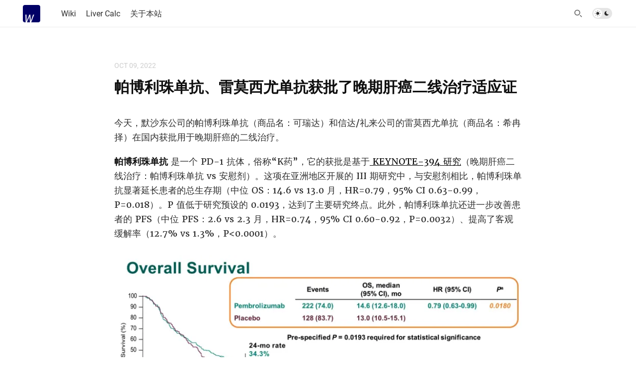

--- FILE ---
content_type: text/html; charset=utf-8
request_url: https://whyes.typlog.io/2022/pembrolizumab-ramucirumab-cde-approval
body_size: 4928
content:
<!doctype html>
<html lang="zh">
<head>
  <meta charset="UTF-8">
  <meta name="viewport" content="width=device-width, initial-scale=1, maximum-scale=5, viewport-fit=cover">
  <link rel="preconnect" href="https://typlog.com/">
  <link rel="preconnect" href="https://s.typlog.com/">
  <link rel="preconnect" href="https://i.typlog.com/">
  <meta name="generator" content="Typlog 3.1">
  <meta name="provider" content="https://typlog.com">
    <meta name="theme" content="nezu 0.8.0">
    <link rel="icon" type="image/x-icon" href="https://i.typlog.com/whyes/8431633382_991999.ico">
    <link rel="apple-touch-icon" href="https://i.typlog.com/whyes/8431633498_718491.png">
  <title>帕博利珠单抗、雷莫西尤单抗获批了晚期肝癌二线治疗适应证 - whyes 的博客</title>
  <meta name="description" content="今天，默沙东公司的帕博利珠单抗（商品名：可瑞达）和信达/礼来公司的雷莫西尤单抗（商品名：希冉择）在国内获批用于晚期肝癌的二线治疗。 帕博利珠单抗 是一个 PD-1 抗体，俗称“K药”，它的获批是基于 KEYNOTE-394 研究（晚期肝癌二...">
  <meta name="page:id" content="62147">
  <meta name="page:slug" content="pembrolizumab-ramucirumab-cde-approval">
  <meta name="page:type" content="post">
      <link rel="amphtml" href="https://whyes.org/amp/62147">
  <link rel="canonical" href="https://whyes.org/2022/pembrolizumab-ramucirumab-cde-approval">
  <meta property="og:site_name" content="whyes 的博客">
  <meta property="og:type" content="article">
  <meta property="og:title" content="帕博利珠单抗、雷莫西尤单抗获批了晚期肝癌二线治疗适应证">
  <meta property="og:description" content="今天，默沙东公司的帕博利珠单抗（商品名：可瑞达）和信达/礼来公司的雷莫西尤单抗（商品名：希冉择）在国内获批用于晚期肝癌的二线治疗。 帕博利珠单抗 是一个 PD-1 抗体，俗称“K药”，它的获批是基于 KEYNOTE-394 研究（晚期肝癌二...">
  <meta property="og:url" content="http://whyes.org/2022/pembrolizumab-ramucirumab-cde-approval">
    <meta property="og:image" content="https://i.typlog.com/whyes/8431633559_928745.jpg?x-oss-process=style/ss">
    <meta name="twitter:card" content="summary">
  <meta name="twitter:site" content="@typlog">
  <script>SITE={"active": true, "base_url": "http://whyes.org/", "icon": "https://i.typlog.com/whyes/8431633559_928745.jpg?x-oss-process=style/ss", "id": 751, "level": "basic", "name": "whyes \u7684\u535a\u5ba2", "slug": "whyes", "socials": {"behance": "", "email": "", "github": "", "instagram": "", "telegram": "", "twitter": "whyeszhu", "weibo": "whyes"}, "subscriber": false}</script>
    <script async src="https://www.googletagmanager.com/gtag/js?id=UA-12259382-1"></script>
    <script>
      window.dataLayer = window.dataLayer || [];
      function gtag(){dataLayer.push(arguments);}gtag('js', new Date());gtag('config', 'UA-12259382-1');
    </script>
<link rel="stylesheet" href="https://s.typlog.com/ui/20231124-6d5af0b0/typlog.css">  <style>:root{ --t-rc-primary:0,0,0;--primary-color-hex:#000;--primary-color-rgb:0,0,0;--t-on-primary:255,255,255;--primary-text-rgb:255,255,255;--t-rc-secondary:255,255,255;--secondary-color-hex:#fff;--secondary-color-rgb:255,255,255;--t-on-secondary:0,0,0;--secondary-text-rgb:0,0,0 }</style>
<link rel="stylesheet" href="https://s3.typlog.com/npm/@typlog/yue@1.1.1/yue.css">
<link rel="stylesheet" href="https://s3.typlog.com/gh/typlog/nezu@0.8.0/nezu.css">
  <link rel="preconnect" href="https://use.typkit.net" crossorigin>
  <link rel="stylesheet" href="https://use.typekit.net/zbe5yhf.css">
  <link rel="preload" href="https://s.typlog.com/ui/20231124-6d5af0b0/typlog.js" as="script">
</head>
<body>
  <header class="head">
  <div class="head_wrap">
    <div class="head_inner">
      <div class="head_logo">
          <a href="/">
            <img src="https://i.typlog.com/whyes/8431633559_928745.jpg?x-oss-process=style/ss" alt="whyes 的博客" height="35" />
          </a>
      </div>
      <div id="HeadNav" class="head_links">
        <nav class="head_primary">
            <ul class="links count-3">
    <li class="link">
        <a class="link_title" href="https://www.whyes.org/wiki" target="_blank"><span>Wiki</span></a>
    </li>
    <li class="link">
        <a class="link_title" href="https://www.whyes.org/livercalc" target="_blank"><span>Liver Calc</span></a>
    </li>
    <li class="link">
        <a class="link_title" href="https://www.whyes.org/about" target="_blank"><span>关于本站</span></a>
    </li>
</ul>

        </nav>
        <nav class="head_secondary">
            <ul class="links count-0">
</ul>

        </nav>
      </div>
      <div class="head_actions">
        <div class="head_search">
          <button type="button" class="js-search">
            <i class="icon icon-search" aria-label="Search"></i>
          </button>
        </div>
        <div class="theme-toggle">
          <input type="checkbox" id="js-theme-toggle">
          <label for="js-theme-toggle">
            <span class="theme-toggle_handle"></span>
            <svg class="sun" xmlns="http://www.w3.org/2000/svg" viewBox="0 0 24 24" aria-label="Light theme icon (sun)">
              <circle cx="12" cy="12" r="5" fill="currentColor"></circle>
              <line x1="12" y1="1" x2="12" y2="3"></line>
              <line x1="12" y1="21" x2="12" y2="23"></line>
              <line x1="4.22" y1="4.22" x2="5.64" y2="5.64"></line>
              <line x1="18.36" y1="18.36" x2="19.78" y2="19.78"></line>
              <line x1="1" y1="12" x2="3" y2="12"></line>
              <line x1="21" y1="12" x2="23" y2="12"></line>
              <line x1="4.22" y1="19.78" x2="5.64" y2="18.36"></line>
              <line x1="18.36" y1="5.64" x2="19.78" y2="4.22"></line>
            </svg>
            <svg class="moon" xmlns="http://www.w3.org/2000/svg" viewBox="0 0 24 24" aria-label="Dark theme icon (moon)">
              <path d="M12 3c.132 0 .263 0 .393 0a7.5 7.5 0 0 0 7.92 12.446a9 9 0 1 1 -8.313 -12.454z" fill="currentColor" stroke="none"></path>
            </svg>
          </label>
        </div>
        <button type="button" class="head_menu js-toggle-menu" aria-label="mobile navigation" aria-expanded="false" aria-controls="HeadNav">
          <span class="hamburger">
            <span class="hamburger_1"></span>
            <span class="hamburger_2"></span>
            <span class="hamburger_3"></span>
          </span>
        </button>
      </div>
    </div>
  </div>
</header>

  <div class="body">
    <div class="main inner">
      <article role="main" class="h-entry" itemscope itemtype="http://schema.org/Article">
        <div class="entry-meta">
            <time class="dt-published" datetime="2022-10-09T13:06:25Z"
                  itemprop="datePublished">Oct 09, 2022</time>
        </div>
        <h1 class="p-name" itemprop="headline">帕博利珠单抗、雷莫西尤单抗获批了晚期肝癌二线治疗适应证</h1>
        <div class="e-content js-content yue" itemprop="articleBody">
              <p>今天，默沙东公司的帕博利珠单抗（商品名：可瑞达）和信达/礼来公司的雷莫西尤单抗（商品名：希冉择）在国内获批用于晚期肝癌的二线治疗。</p>
<p><strong>帕博利珠单抗</strong> 是一个 PD-1 抗体，俗称“K药”，它的获批是基于<a href="https://whyes.org/2022/keynote-394-pembrolizumab-hcc"> KEYNOTE-394 研究</a>（晚期肝癌二线治疗：帕博利珠单抗 vs 安慰剂）。这项在亚洲地区开展的 III 期研究中，与安慰剂相比，帕博利珠单抗显著延长患者的总生存期（中位 OS：14.6 vs 13.0 月，HR=0.79，95% CI 0.63-0.99，P=0.018）。P 值低于研究预设的 0.0193，达到了主要研究终点。此外，帕博利珠单抗还进一步改善患者的 PFS（中位 PFS：2.6 vs 2.3 月，HR=0.74，95% CI 0.60-0.92，P=0.0032）、提高了客观缓解率（12.7% vs 1.3%，P&lt;0.0001）。</p>
<div class="photo"><figure><picture><source srcset="https://i.typlog.com/whyes/8334679477_856082.png?x-oss-process=image/auto-orient,1/interlace,1/quality,q_90/resize,m_lfit,w_800/format,webp 1x, https://i.typlog.com/whyes/8334679477_856082.png?x-oss-process=image/auto-orient,1/interlace,1/quality,q_90/resize,m_lfit,w_1600/format,webp 2x" media="(min-width: 800px)" type="image/webp"><source srcset="https://i.typlog.com/whyes/8334679477_856082.png?x-oss-process=image/auto-orient,1/interlace,1/quality,q_90/resize,m_lfit,w_800 1x, https://i.typlog.com/whyes/8334679477_856082.png?x-oss-process=image/auto-orient,1/interlace,1/quality,q_90/resize,m_lfit,w_1600 2x" media="(min-width: 800px)"><img src="https://i.typlog.com/whyes/8334679477_856082.png" alt="KN394 OS.png"loading="lazy" decoding="async" width="1906" height="1022" /></picture></figure></div><p>尽管已经有两个 PD-1 抗体在国内获批晚期肝癌的二线治疗适应证（恒瑞的卡瑞利珠单抗和百济神州的替雷利珠单抗），但这两个药物的获批都是基于非随机对照的 II 期研究，而帕博利珠单抗的获批是基于 [[KEYNOTE-394]] 这项安慰剂对照的 III 期研究，证据等级更高。<a href="https://whyes.org/2022/keynote-394-pembrolizumab-hcc">我曾经对这项研究做过了更多的讨论</a>，这里不再赘述。</p>
<p><strong>雷莫西尤单抗</strong> 以前被叫做“雷莫芦单抗”，是一个 VEGFR2 抗体，抗肿瘤血管生成是主要的作用机理（有些类似于贝伐珠单抗，后者是一个 VEGF 抗体）。它的获批是基于 <a href="https://www.thelancet.com/journals/lanonc/article/PIIS1470-2045(18)30937-9/fulltext">REACH-2 研究</a>（AFP ≥400 ng/mL的晚期肝癌二线治疗：雷莫西尤单抗 vs 安慰剂）和中国区的桥接试验。REACH-2 研究是一项安慰剂对照的 III 期研究，在这项研究入组的血清甲胎蛋白（AFP）≥400 ng/mL、索拉非尼治疗失败的肝癌患者。与安慰剂相比，雷莫西尤单抗（8 mg/kg iv q2w）显著改善患者的 OS（中位 OS：8.5 vs 7.3 月，HR=0.710，95% CI，0.531-0.949，P=0.0199），此也显著改善患者的 PFS（中位 PFS：2.8 vs 1.6 月，HR=0.452，95% CI，0.339-0.603，P&lt;0.0001），两组的 ORR 分别是 5% 和 1%。作为一种单克隆抗体，雷莫西尤单抗的不良反应比较少，比较多见的不良反应是高血压和低钠血症。这个药物在 2019 年 5 月在美国获批肝癌二线治疗适应证，国内的获批晚了 3 年多。</p>
<div class="photo"><figure><picture><source srcset="https://i.typlog.com/whyes/8334679300_641817.png?x-oss-process=image/auto-orient,1/interlace,1/quality,q_90/resize,m_lfit,w_992/format,webp" type="image/webp"><img src="https://i.typlog.com/whyes/8334679300_641817.png" alt="reach-2 OS.png"loading="lazy" decoding="async" width="992" height="568" /></picture></figure></div><p>从下表中可以看出来，雷莫西尤单抗在 OS 和 PFS 方面的获益与其他几个二线治疗药物基本相当。但作为一种大分子的抗体，雷莫西尤单抗的不良反应发生率要比小分子的激酶抑制剂低很多，其不良反应对患者的生活质量影响也会相对小很多。</p>
<div class="photo"><figure><picture><source srcset="https://i.typlog.com/whyes/8334679289_898455.png?x-oss-process=image/auto-orient,1/interlace,1/quality,q_90/resize,m_lfit,w_800/format,webp 1x, https://i.typlog.com/whyes/8334679289_898455.png?x-oss-process=image/auto-orient,1/interlace,1/quality,q_90/resize,m_lfit,w_1600/format,webp 2x" media="(min-width: 800px)" type="image/webp"><source srcset="https://i.typlog.com/whyes/8334679289_898455.png?x-oss-process=image/auto-orient,1/interlace,1/quality,q_90/resize,m_lfit,w_800 1x, https://i.typlog.com/whyes/8334679289_898455.png?x-oss-process=image/auto-orient,1/interlace,1/quality,q_90/resize,m_lfit,w_1600 2x" media="(min-width: 800px)"><img src="https://i.typlog.com/whyes/8334679289_898455.png" alt="2L compare.png"loading="lazy" decoding="async" width="1616" height="872" /></picture></figure></div><p><strong>这样一来，国内有 6 个药物获批晚期肝癌二线治疗的适应证，包括 2 个小分子靶向药物（瑞戈非尼和阿帕替尼）、3 个 PD-1 抗体（帕博利珠单抗、卡瑞利珠单抗和替雷利珠单抗）和 1 个大分子的抗血管生成药物（雷莫西尤单抗）。</strong> 新的药物的获批可以给患者提供更多的选择。<strong>值得一提的是，这些二线治疗都是基于索拉非尼治疗进展或不能耐受的患者，而目前晚期肝癌的一线优选治疗以靶向联合免疫治疗为主，这些新的一线治疗失败后如何进行二线治疗，是目前非常棘手的问题。</strong></p>

    
      <div itemprop="image" itemscope itemtype="https://schema.org/ImageObject">
      <meta itemprop="url" content="https://i.typlog.com/whyes/8431633559_928745.jpg">
      <meta itemprop="width" content="512">
      <meta itemprop="height" content="512">
    </div>
    <meta itemprop="dateModified" content="2022-10-18T01:24:33Z"/>
  <div itemprop="publisher" itemscope itemtype="https://schema.org/Organization">
      <div itemprop="logo" itemscope itemtype="https://schema.org/ImageObject">
        <meta itemprop="url" content="https://i.typlog.com/whyes/8431633559_928745.jpg">
        <meta itemprop="width" content="512">
        <meta itemprop="height" content="512">
      </div>
    <meta itemprop="name" content="whyes 的博客"/>
    <meta itemprop="url" content="http://whyes.org/"/>
  </div>


        </div>
          <div class="entry-tags">
              <a class="p-category" href="/tags/hcc/">HCC</a>
              <a class="p-category" href="/tags/ramucirumab/">ramucirumab</a>
              <a class="p-category" href="/tags/pembrolizumab/">pembrolizumab</a>
          </div>
              <div class="p-author h-card" style="display:none">
      <a class="p-name u-url" href="http://whyes.org/">whyes 的博客</a>
        <img class="u-photo" src="https://i.typlog.com/whyes/8431633498_718491.png?x-oss-process=style/ss" alt="whyes 的博客">
    </div>

          
      </article>
        <div class="entry-block">
          <div class="entry-enjoy">
            <button class="enjoy js-enjoy">Enjoy</button>
          </div>
          <div class="entry-share">
            <a class="js-share" data-type="tw" href="#" aria-label="Share to Twitter"><i class="icon icon-twitter"></i></a>
              <a class="js-share" data-type="wb" href="#" aria-label="分享到微博"><i class="icon icon-weibo"></i></a>
              <a class="js-share" data-type="wx" href="#" aria-label="分享到微信"><i class="icon icon-wechat"></i></a>
            <a class="js-share" data-type="tg" href="#" aria-label="Share to Telegram"><i class="icon icon-telegram"></i></a>
          </div>
        </div>
    </div>



    <section class="entry-section prev-subject">
      <div class="inner">
          <h2>Read This</h2>
          <div class="item" lang="zh">
            <a class="item-main" href="/2022/hcc-conversion-resection-tki-pd1">
              <h3>不可切除肝癌接受转化治疗后手术切除的长期随访 #我们的研究</h3>
            </a>
          </div>
      </div>
    </section>

  </div>
<script async src="https://s.typlog.com/ui/20231124-6d5af0b0/typlog.js"></script><footer class="foot">
    <div class="site-foot">
      <div class="site-foot_links">
        <a href="/archive/">Archive</a>
      </div>
    </div>
  <div class="powered-by">
    <div class="container">
      Powered by <a href="https://typlog.com/?utm_source=whyes&utm_media=theme-nezu">Typlog</a>,
      and theme <a href="https://theme-nezu.typlog.io/?utm_source=whyes&utm_media=foot">nezu</a> 0.8.0.
    </div>
  </div>
</footer>
</body>
</html>